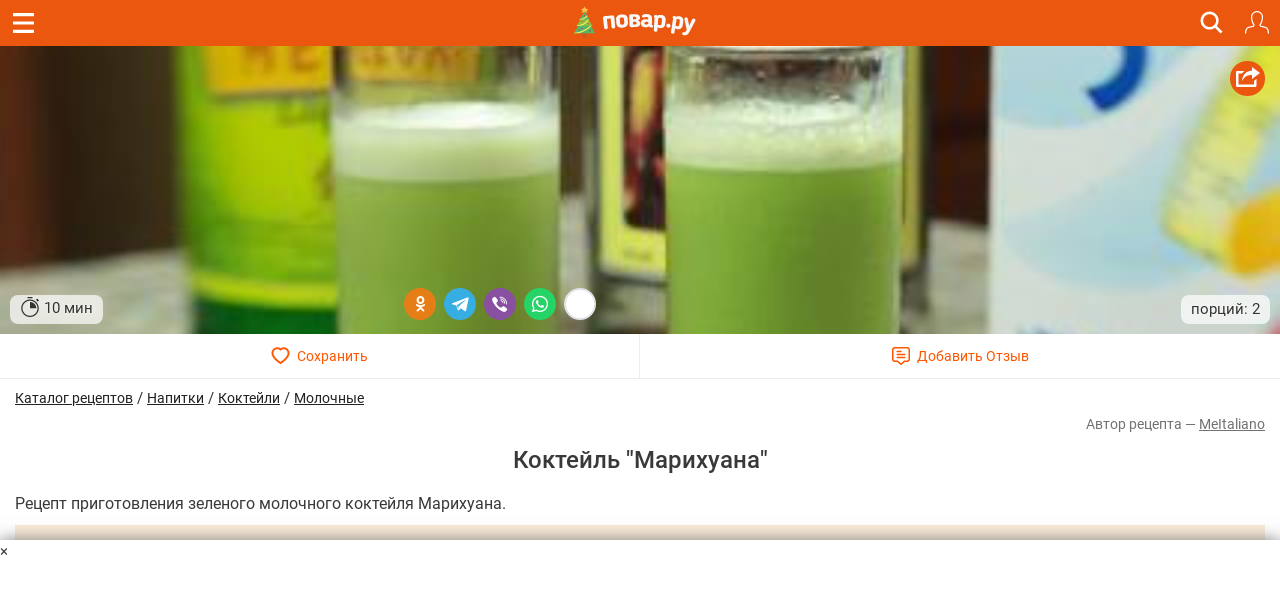

--- FILE ---
content_type: image/svg+xml
request_url: https://img.povar.ru/m/img/mobile_logo_new_year.svg
body_size: 2407
content:
<svg xmlns="http://www.w3.org/2000/svg" width="240" height="62" viewBox="0 0 1200 310">
  <defs>
    <style>
      .cls-1 {
        fill: #f8f8f8;
      }

      .cls-1, .cls-2, .cls-3, .cls-4, .cls-5, .cls-6, .cls-7 {
        fill-rule: evenodd;
      }

      .cls-2 {
        fill: #ad6327;
      }

      .cls-3 {
        fill: #8ec13f;
      }

      .cls-4 {
        fill: #55b56a;
      }

      .cls-5 {
        fill: #fcf05a;
      }

      .cls-6 {
        fill: #f9bb4b;
      }

      .cls-7 {
        fill: #da1c4b;
      }
    </style>
  </defs>
  <path id="logo" class="cls-1" d="M788.466,236.985l6.651-117.919s1.215-8.132-3.671-12.766,0.019-23.183,18.759-20.041c9.127,2.648,10.675,6.926,10.675,6.926s25.867-12.811,53.067-4.739,31.492,32.1,30.061,47.565-2.968,31.473-2.971,31.473-1.874,25.756-14.191,35.768-30.893,18.86-61.4,4.747c-0.887,10.9-1.9,22.308-2.632,30.367C824.411,250.768,794.2,257.492,788.466,236.985Zm61.31-50.956c14.7,0,15.23-20.155,15.23-20.155s1.524-18.051,2.3-27.359,1.031-18.26-7.592-22.447-17.605-1.256-28.436,1.739c0.61,0.971.1,6.192,0.1,6.192l-4.047,57.345S835.714,186.028,849.776,186.029ZM767.209,208.5c-9.9,1.006-19.591-2.522-25.339-11.475-12.692,8.429-23.8,12.462-45.338,9.187S661.8,188.445,661.8,166.825c0-23.442,17.111-47.788,73.094-34.758,0.279-9.5,2.339-23.654-15.487-25.567-11.417-1.223-25.082,4.671-25.082,4.671s-15.682,4.477-20.255-8.242c-4.777-13.293,10.039-19.951,12.3-20.786s34.688-12.074,64.421,2.573c19.161,9.442,20.535,30.8,20.488,38.708s-2.183,53.091-2.186,53.091-1.666,6.316,3.943,8.7,9.947,4.506,9.184,12.068S777.107,207.492,767.209,208.5ZM697.443,165.66c-3,20.511,29.136,14.293,36,8.069l0.629-17.959S700.441,145.149,697.443,165.66ZM656.656,167.9c-0.007,19.908-9.7,33.634-42.872,36.3l-38.489,1.218S551.266,208.5,551.333,187.6L548.457,97.62s-3.211-17.688,18.584-18.474c19.977-.72,30.083-0.569,30.083-0.569s53.685-4.395,57.1,31.769c2.238,23.708-24.048,30.123-24.048,30.124S656.661,144.761,656.656,167.9ZM618.1,115.434c-1.067-11.761-14.923-10.953-14.923-10.953l-17.921.249,0.487,24.716s13.783-.216,18.932-0.32S619.164,127.2,618.1,115.434Zm2.8,48.614c-1.133-12.466-15.817-11.611-15.817-11.611l-18.994.262,0.514,26.2s14.611-.229,20.068-0.34S622.023,176.512,620.892,164.048ZM486.328,210.477c-56.368,6.529-62.415-34.006-63.363-45.978L420.4,132.2s-6.855-45.583,51.162-51.021c57.045-5.344,62.346,34.714,62.648,41.663,0.238,5.442,1.473,36.333,1.473,36.333S542.057,204.026,486.328,210.477Zm13.651-47.134s-1.666-31.92-1.82-34.858,0.532-18.793-21.886-18.12-19.693,18.872-19.693,18.872l2.206,33.079c0,8.6,4.126,21.537,23.836,18.9S499.979,163.343,499.979,163.343Zm-102.91,54.179s-19.431,3.249-21.337-15.938-8.091-81.259-8.091-81.259l-37.374,3.89,9.421,83.611s1.4,14.015-14.36,17.156-20.342-9.309-21.168-15.482L293.1,121.346s-5.068-20.535,13.666-22.76,76.42-8.062,76.42-8.062,18.307-2.309,19.993,17.024,8.166,91.627,8.166,91.627S412.958,214.99,397.069,217.522Zm644.891-67.939-4.89,30.547s-1.89,17.8-16.06,16.715a48.775,48.775,0,0,1-20.61-6.219l8.99-57.449a35.437,35.437,0,0,0,.23-4.7c12.02-3,20.38-4.448,28.03,1.209s4.31,19.9,4.31,19.9h0Zm34.39,1.185c2.27-14.881-1.61-35.419-19.18-45.486s-36.76-8.877-54.54-1.065c-4.963-8.8-13.5-12.053-23.336-6.476s-6.52,14.448-4.634,18.363,1.139,10.2,1.139,10.2-19.066,122.078-19.348,123.863-2.918,16.112,14.357,18.9,19.228-12.233,19.228-12.233l6.286-40.166s7.518,8.622,30.6,9.082c37.89,1.462,43.5-38.007,43.5-38.007S1074.08,165.651,1076.35,150.768Zm109.62-26.987c-17.56-7.116-23.28,6.68-23.28,6.68s-21.02,41.657-30.55,65.134c0.32-6.465-2.69-25.585-2.69-25.585s-8.72-41.7-9.52-45.539-5.14-17.371-21.08-13.926-11.24,21.1-11.24,21.1l21.93,99.344s-4.48,8.442-9.82,16.309-10.9,7.278-17.5,7.5-17.5,2.778-17.46,12.168,4.03,18.09,28.35,17.944c27.06-.16,42.02-31.775,42.02-31.775l54.64-101.942S1203.54,130.887,1185.97,123.781Zm-255.1,48.138c-11.488,0-20.8,8.618-20.8,19.252s9.307,19.254,20.8,19.254,20.8-8.622,20.8-19.254S942.358,171.919,930.87,171.919Z"/>
  <path id="brown" class="cls-2" d="M96.9,264.7h31.2v41.6H96.9V264.7Z"/>
  <path id="green-02" class="cls-3" d="M191,193.013H35l3.536-5.389L76.6,128.987h72.8L152.675,134Z"/>
  <path id="green-01" class="cls-4" d="M164.25,130.415H60.75l3.778-5.28L112.5,57.946l23.028,32.3,6.107,8.489ZM216,265H9l3-5.228,38.4-67.241H174.6l2.69,4.659Z"/>
  <path id="yellow" class="cls-5" d="M142.052,98.536a85.648,85.648,0,0,1-45.357,31.67H61.216l3.775-5.279a91.865,91.865,0,0,0,70.958-34.878ZM152.4,135.07a128.52,128.52,0,0,1-76.8,57.234H35.356l3.517-5.227c67.182-1.5,97.9-46.056,104.368-56.871h5.9Zm25.29,61.891c-7.809,7.452-56.476,52.421-123.607,67.79H9.5l3-5.226c76.544-1.294,139.02-52.835,154.9-67.221H175Z"/>
  <path id="star" class="cls-6" d="M112.5,4.988l15.525,20.705,20.7,5.176L133.2,46.4,138.375,67.1,112.5,56.751,86.625,67.1,91.8,46.4,76.275,30.869l20.7-5.176Z"/>
  <path id="red" class="cls-7" d="M82.047,145.745H92.4V156.1H82.047V145.745Zm62.1,20.7H154.5V176.8h-10.35V166.45ZM51,228.566h10.35v10.353H51V228.566Zm31.05-15.529H92.4V223.39H82.047V213.037Zm77.625,20.706h10.35V244.1h-10.35V233.743ZM107.922,88.8h10.35V99.158h-10.35V88.8Z"/>
</svg>
